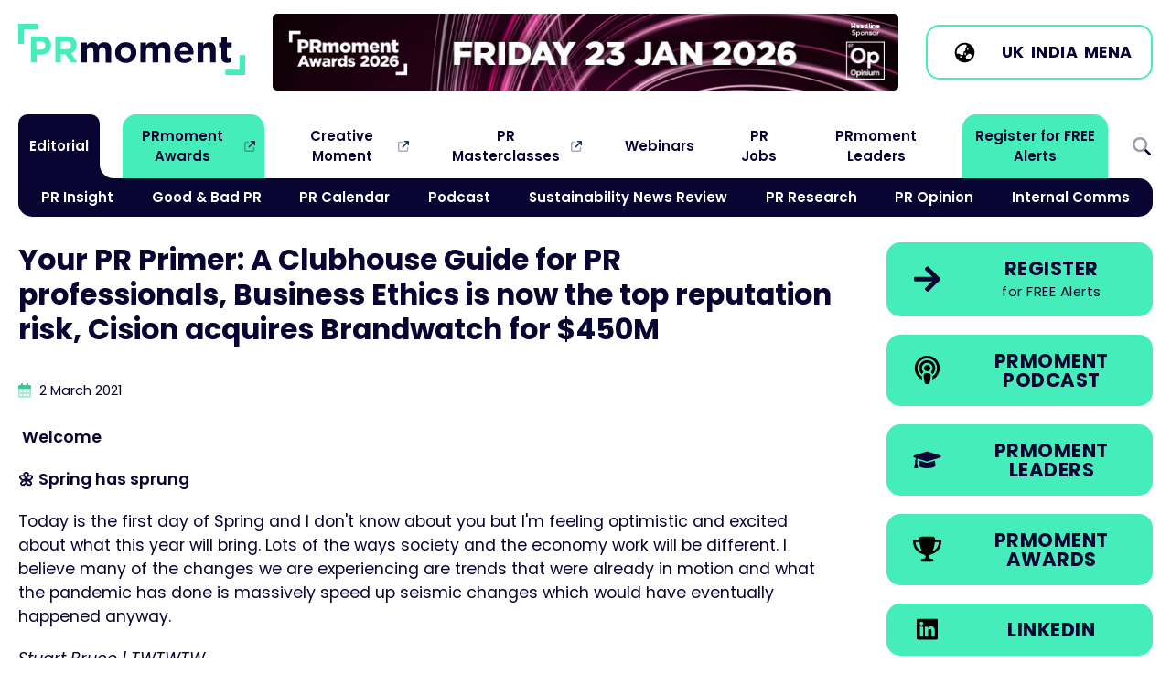

--- FILE ---
content_type: text/html; charset=UTF-8
request_url: https://www.prmoment.com/blog/a-clubhouse-guide-for-pr-professionals-business-ethics-is-now-the-top-reputation-risk
body_size: 15862
content:
<!DOCTYPE html>
<html lang="en">
<head>
	<meta charset="UTF-8">
	<meta name="viewport" content="width=device-width, initial-scale=1.0">
			
					
	<link rel="icon" type="image/svg+xml" href="/images/favicon.svg">
	<link rel="icon" type="image/png" href="/images/favicon.png">
	


<title>Your PR Primer: A Clubhouse Guide for PR… | PRmoment.com</title>
<script>window.dataLayer = window.dataLayer || [];
function gtag(){dataLayer.push(arguments)};
gtag('js', new Date());
gtag('config', 'G-D3L7W6VBJL', {'send_page_view': true,'anonymize_ip': false,'link_attribution': false,'allow_display_features': false});
</script><meta name="generator" content="SEOmatic">
<meta name="keywords" content="guide, professionals, business, ethics, reputation, risk, cision, acquires, clubhouse, brandwatch, primer, $450m">
<meta name="description" content="Stuart Bruce | TWTWTW Corporate affairs 🏠 Clubhouse - a guide for public relations and corporate affairs professionals I&#039;ve published a mammoth guide to…">
<meta name="referrer" content="no-referrer-when-downgrade">
<meta name="robots" content="all">
<meta content="100063769261956" property="fb:profile_id">
<meta content="en_GB" property="og:locale">
<meta content="PRmoment.com" property="og:site_name">
<meta content="website" property="og:type">
<meta content="https://www.prmoment.com/blog/a-clubhouse-guide-for-pr-professionals-business-ethics-is-now-the-top-reputation-risk" property="og:url">
<meta content="Your PR Primer: A Clubhouse Guide for PR professionals, Business…" property="og:title">
<meta content="Stuart Bruce | TWTWTW Corporate affairs 🏠 Clubhouse - a guide for public relations and corporate affairs professionals I&#039;ve published a mammoth guide to…" property="og:description">
<meta content="https://d3d0kayvxplw85.cloudfront.net/global/thumbnails/transforms/_1200x630_crop_center-center_82_none/clubhouse.jpeg?mtime=1706704343" property="og:image">
<meta content="1200" property="og:image:width">
<meta content="630" property="og:image:height">
<meta content="PRmoment.com" property="og:image:alt">
<meta content="https://feeds.buzzsprout.com/97473.rss" property="og:see_also">
<meta content="https://podcasts.apple.com/gb/podcast/prmoment-podcast/id1334739765" property="og:see_also">
<meta content="https://www.linkedin.com/groups/3720083/" property="og:see_also">
<meta content="https://www.facebook.com/therealprmoment" property="og:see_also">
<meta content="https://twitter.com/therealprmoment" property="og:see_also">
<meta name="twitter:card" content="summary_large_image">
<meta name="twitter:site" content="@therealprmoment">
<meta name="twitter:creator" content="@therealprmoment">
<meta name="twitter:title" content="Your PR Primer: A Clubhouse Guide for PR professionals, Business…">
<meta name="twitter:description" content="Stuart Bruce | TWTWTW Corporate affairs 🏠 Clubhouse - a guide for public relations and corporate affairs professionals I&#039;ve published a mammoth guide to…">
<meta name="twitter:image" content="https://d3d0kayvxplw85.cloudfront.net/global/thumbnails/transforms/_1200x630_crop_center-center_82_none/clubhouse.jpeg?mtime=1706704343">
<meta name="twitter:image:width" content="1200">
<meta name="twitter:image:height" content="630">
<meta name="twitter:image:alt" content="PRmoment.com">
<link href="https://www.prmoment.com/blog/a-clubhouse-guide-for-pr-professionals-business-ethics-is-now-the-top-reputation-risk" rel="canonical">
<link href="https://www.prmoment.com/" rel="home">
<link type="text/plain" href="https://www.prmoment.com/humans.txt" rel="author">
<link href="/css/normalize.css?v=1702316582" rel="stylesheet">
<link href="/css/main.css?v=1765977204" rel="stylesheet">
<link href="https://fonts.googleapis.com" rel="preconnect">
<link href="https://fonts.gstatic.com" rel="preconnect">
<link href="https://fonts.googleapis.com/css2?family=Poppins:ital,wght@0,400;0,600;0,700;1,400;1,700&amp;display=swap" rel="stylesheet">
<link href="https://cdn.jsdelivr.net/npm/swiper@11/swiper-bundle.min.css" rel="stylesheet"></head>
<body><script async src="https://www.googletagmanager.com/gtag/js?id=G-D3L7W6VBJL"></script>

	

		<header class="col-100p header-cont">
		  
			<div class="col-max-width header">
			
				<div class="header-1">
				
					<a href="/"><img src="/images/prmoment-logo.svg" alt="PRmoment.com" class="site-logo"/></a>
				
				</div>
				
				<div class="header-2">
					
					<div class="header-mpu">
						
						<div class="swiper-wrapper">
						
												
																	
							<a href="https://www.prmomentawards.com/" class="swiper-slide" target="_blank" 
							onclick="gtag('event', 'click_mpu_banner', {
								   'event_category': 'MPU Banners',
								   'event_label': 'MPU: PRmoment Awards',
								   'value': 1
							   });">
							  <img src="https://d3d0kayvxplw85.cloudfront.net/global/general/mpu-banners/PRmA26_GIF-Banner_Final-Deadline_730x90px.gif" alt="PRmoment Awards" role="link" />
						  </a>
																	
							<a href="https://www.prmasterclasses.com/masterclass/the-intersection-of-pr-and-geo/agenda" class="swiper-slide" target="_blank" 
							onclick="gtag('event', 'click_mpu_banner', {
								   'event_category': 'MPU Banners',
								   'event_label': 'MPU: PRmoment PR Masterclass: The Intersection of PR and GEO',
								   'value': 1
							   });">
							  <img src="https://d3d0kayvxplw85.cloudfront.net/global/general/mpu-banners/Masterclass-GEO-Web-Banner.gif" alt="PRmoment PR Masterclass: The Intersection of PR and GEO" role="link" />
						  </a>
																	
							<a href="https://www.prmoment.com/events/your-pr-planning-guide-2026" class="swiper-slide" target="_blank" 
							onclick="gtag('event', 'click_mpu_banner', {
								   'event_category': 'MPU Banners',
								   'event_label': 'MPU: Your PR Planning Guide 2026',
								   'value': 1
							   });">
							  <img src="https://d3d0kayvxplw85.cloudfront.net/global/general/mpu-banners/Inside-PR-Logo-website-banner.gif" alt="Your PR Planning Guide 2026" role="link" />
						  </a>
																	
							<a href="https://www.prmoment.com/prmoment-leaders/what-is-prmoment-leaders" class="swiper-slide" target="_blank" 
							onclick="gtag('event', 'click_mpu_banner', {
								   'event_category': 'MPU Banners',
								   'event_label': 'MPU: PRmoment Leaders',
								   'value': 1
							   });">
							  <img src="https://d3d0kayvxplw85.cloudfront.net/global/general/mpu-banners/PRmoment-Leaders_NewSemester_Jan26.gif" alt="PRmoment Leaders" role="link" />
						  </a>
																	
							<a href="https://track.pa.media/ExpertHubPRMoment" class="swiper-slide" target="_blank" 
							onclick="gtag('event', 'click_mpu_banner', {
								   'event_category': 'MPU Banners',
								   'event_label': 'MPU: PA Mediapoint Expert Hub',
								   'value': 1
							   });">
							  <img src="https://d3d0kayvxplw85.cloudfront.net/global/general/mpu-banners/Expert-hub-PR-moments-banner-V01.gif" alt="PA Mediapoint Expert Hub" role="link" />
						  </a>
																	
							<a href="https://www.prmoment.com/events/the-newsroom-revolution-the-content-demands-of-newsrooms-have-changed-has-pr-been-slow-to-mirror-these-changes" class="swiper-slide" target="_blank" 
							onclick="gtag('event', 'click_mpu_banner', {
								   'event_category': 'MPU Banners',
								   'event_label': 'MPU: Newsroom Webinar',
								   'value': 1
							   });">
							  <img src="https://d3d0kayvxplw85.cloudfront.net/global/general/mpu-banners/Newsroom-Web-Banner.gif" alt="Newsroom Webinar" role="link" />
						  </a>
																	
							<a href="https://go.pamediaacademy.com/pamediaacademy" class="swiper-slide" target="_blank" 
							onclick="gtag('event', 'click_mpu_banner', {
								   'event_category': 'MPU Banners',
								   'event_label': 'MPU: PA Academy',
								   'value': 1
							   });">
							  <img src="https://d3d0kayvxplw85.cloudfront.net/global/general/mpu-banners/PAMA_PR-Moments-Leaderboard_Banner-3-1.gif" alt="PA Academy" role="link" />
						  </a>
																	
							<a href="https://track.pa.media/pamediaassignments" class="swiper-slide" target="_blank" 
							onclick="gtag('event', 'click_mpu_banner', {
								   'event_category': 'MPU Banners',
								   'event_label': 'MPU: PA Assignments',
								   'value': 1
							   });">
							  <img src="https://d3d0kayvxplw85.cloudfront.net/global/general/mpu-banners/Assignments_LinkedIn_PR-Moments-Banner_728x90px.jpg" alt="PA Assignments" role="link" />
						  </a>
											
						</div>
					</div>
				
				</div>
				
				
				
				<div class="header-3">
					
									
				    <span class="btn btn-ico btn-light mb-0">
						
						<span class="btn-icon">
							
							<svg viewBox="0 0 640 640" xmlns="http://www.w3.org/2000/svg"><path d="m114 348.8c4.2 2.1 9 3.2 14 3.2h50.7c8.5 0 16.6 3.4 22.6 9.4l13.3 13.3c6 6 14.1 9.4 22.6 9.4h18.7c17.7 0 32-14.3 32-32v-40c0-13.3 10.7-24 24-24s24-10.7 24-24v-42.7c0-8.5 3.4-16.6 9.4-22.6l13.3-13.3c6-6 9.4-14.1 9.4-22.6v-41.9c0-1.2-.1-2.3-.2-3.5-15.4-3.6-31.4-5.5-47.8-5.5-114.9 0-208 93.1-208 208 0 9.8.7 19.4 2 28.8zm403.3 37.3c-3.2-1.4-6.7-2.1-10.5-2.1h-10.8c-8.8 0-16-7.2-16-16s-7.2-16-16-16h-34.7c-8.5 0-16.6 3.4-22.6 9.4l-45.3 45.3c-6 6-9.4 14.1-9.4 22.6v18.7c0 17.7 14.3 32 32 32h18.7c8.5 0 16.6 3.4 22.6 9.4 2.2 2.2 4.7 4.1 7.3 5.5 39.3-25.4 69.5-63.6 84.6-108.8zm-453.3-66.1c0-141.4 114.6-256 256-256s256 114.6 256 256-114.6 256-256 256-256-114.6-256-256zm128 112c0 8.8 7.2 16 16 16h32c8.8 0 16-7.2 16-16s-7.2-16-16-16h-32c-8.8 0-16 7.2-16 16zm144-112c-8.8 0-16 7.2-16 16v32c0 8.8 7.2 16 16 16s16-7.2 16-16v-32c0-8.8-7.2-16-16-16zm48-112v32c0 8.8 7.2 16 16 16s16-7.2 16-16v-32c0-8.8-7.2-16-16-16s-16 7.2-16 16z"/></svg>
							
						</span>
						
						<span class="btn-inner">

						<a href="https://www.prmoment.com">UK</a> 
						<a href="https://www.prmoment.in">India</a> 
						<a href="https://www.prmoment.com/mena">MENA</a>
						
						</span>
						
					</span>
					
					<div class="menu-btn-cont">
						<a href="#" class="menu-btn menu-toggle" aria-label="Open Menu">
							<span class="menu-btn-label">Menu</span>
							<span class="menu-burger"></span>
						</a>
					</div>
				
				</div>

			</div>
			<!-- /.header -->
			
			<nav class="col-max-width main-menu">
								
				<ul class="nav-main sf-menu">
											<li class="has-children   always-on">

							<a  class="always-on" href="#">Editorial</a>
				
														<div class="sf-mega">						          
							  <div class="sf-mega-inner">
								<ul class="main-sub">
															<li class="   ">

							<a  href="https://www.prmoment.com/pr-insight">PR Insight</a>
				
													</li>
											<li class="   ">

							<a  href="https://www.prmoment.com/good-bad-pr">Good &amp; Bad PR</a>
				
													</li>
											<li class="   ">

							<a  href="https://www.prmoment.com/pr-events-calendar">PR Calendar</a>
				
													</li>
											<li class="   ">

							<a  href="https://www.prmoment.com/podcasts">Podcast</a>
				
													</li>
											<li class="   ">

							<a  href="https://www.prmoment.com/esg">Sustainability News Review</a>
				
													</li>
											<li class="   ">

							<a  href="https://www.prmoment.com/pr-research">PR Research</a>
				
													</li>
											<li class="   ">

							<a  href="https://www.prmoment.com/opinion">PR Opinion</a>
				
													</li>
											<li class="   ">

							<a  href="https://www.prmoment.com/internal-comms">Internal Comms</a>
				
													</li>
													</ul>
							  </div>
							</div>
													</li>
											<li class="  nav-external nav-prm">

							<a  class="nav-prm" href="https://www.prmomentawards.com" rel="noopener" target="_blank">PRmoment Awards</a>
				
													</li>
											<li class="  nav-external ">

							<a  href="https://www.creativemoment.co" rel="noopener" target="_blank">Creative Moment</a>
				
													</li>
											<li class="  nav-external ">

							<a  href="https://www.prmasterclasses.com/" rel="noopener" target="_blank">PR Masterclasses</a>
				
													</li>
											<li class="   ">

							<a  href="https://www.prmoment.com/events/webinars">Webinars</a>
				
													</li>
											<li class="   ">

							<a  href="https://www.prmoment.com/pr-jobs-of-the-week">PR Jobs</a>
				
													</li>
											<li class="   ">

							<a  href="https://www.prmoment.com/prmoment-leaders/what-is-prmoment-leaders">PRmoment Leaders</a>
				
													</li>
											<li class="   nav-prm">

							<a  class="nav-prm" href="/subscribe">Register for FREE Alerts</a>
				
													</li>
											<li class="   search-icon menu-toggle">

							<a  class="search-icon menu-toggle" href="#">Search</a>
				
													</li>
									</ul>				
				
			</nav>
			<!-- /.main-menu -->
		  
		</header>

		<main class="col-max-width">
			


	
	<!-- *********************** Entry container *********************** -->
	<article class="col-100p entry-cont">
		
		<header>
			
			<h1 class="entry-headline">Your PR Primer: A Clubhouse Guide for PR professionals, Business Ethics is now the top reputation risk, Cision acquires Brandwatch for $450M</h1>
			
			<p class="post-date small">
				
				<svg xmlns="http://www.w3.org/2000/svg" height="16" width="14" viewBox="0 0 448 512" class="post-date-icon">
					<path opacity=".4" d="M0 192H448V464c0 26.5-21.5 48-48 48H48c-26.5 0-48-21.5-48-48V192zm64 80v32c0 8.8 7.2 16 16 16h32c8.8 0 16-7.2 16-16V272c0-8.8-7.2-16-16-16H80c-8.8 0-16 7.2-16 16zm144-16c-8.8 0-16 7.2-16 16v32c0 8.8 7.2 16 16 16h32c8.8 0 16-7.2 16-16V272c0-8.8-7.2-16-16-16H208zm112 16v32c0 8.8 7.2 16 16 16h32c8.8 0 16-7.2 16-16V272c0-8.8-7.2-16-16-16H336c-8.8 0-16 7.2-16 16zM80 384c-8.8 0-16 7.2-16 16v32c0 8.8 7.2 16 16 16h32c8.8 0 16-7.2 16-16V400c0-8.8-7.2-16-16-16H80zm112 16v32c0 8.8 7.2 16 16 16h32c8.8 0 16-7.2 16-16V400c0-8.8-7.2-16-16-16H208c-8.8 0-16 7.2-16 16zm144-16c-8.8 0-16 7.2-16 16v32c0 8.8 7.2 16 16 16h32c8.8 0 16-7.2 16-16V400c0-8.8-7.2-16-16-16H336z"/>
					<path d="M160 32c0-17.7-14.3-32-32-32S96 14.3 96 32V64H48C21.5 64 0 85.5 0 112v80H448V112c0-26.5-21.5-48-48-48H352V32c0-17.7-14.3-32-32-32s-32 14.3-32 32V64H160V32z"/>
				</svg>
				
				<time datetime="2021-03-02T08:51:00+00:00">2 March 2021</time>
				
									
							
			</p>
			
		</header>
		
		<section class="entry">
			
				


			
			<div class="articleText-wrapper">
		
								
				<p><strong> Welcome </strong></p>
<p><strong>&#x1f33c;</strong><strong> Spring has   sprung<u></u><u></u></strong></p>
<p> Today   is the first day of Spring and I don't know about you but I'm feeling   optimistic and excited about what this year will bring. Lots of the ways   society and the economy work will be   different. I believe many of the changes we are experiencing are trends   that were already in motion and what the pandemic has done is massively   speed up seismic changes which would have eventually happened anyway.<u></u><u></u></p>
<p> <em>Stuart Bruce | TWTWTW  </em></p>
<p><em></em><strong>Corporate affairs</strong></p>
<figure><img src="https://d3d0kayvxplw85.cloudfront.net/global/general/clubhouse_2021-03-01-175033.jpeg" alt="" /></figure>
<p><strong><a target="_blank" href="https://cur.at/eZKj6ho?m=email&amp;sid=cbCfPWl" rel="noreferrer noopener">&#x1f3e0;   Clubhouse - a guide for public relations and corporate affairs professionals</a></strong></p>
<p> I've   published a mammoth guide to help public relations and corporate   affairs professionals understand Clubhouse and how they can use it. Most   of the Clubhouse hype has focused on consumer   and celebrity issues, so I wanted to consider why it's relevant to   corporate communications and public affairs as well.<u></u><u></u></p>
<p> <em><a target="_blank" href="https://cur.at/eZKj6ho?m=email&amp;sid=cbCfPWl" rel="noreferrer noopener">stuartbruce.biz</a>  </em></p>
<p><em></em>I've   published a mammoth guide to help public relations and corporate   affairs professionals understand Clubhouse and how they can use it. Most   of the Clubhouse hype has focused on consumer   and celebrity issues, so I wanted to consider why it's relevant to   corporate communications and public affairs as well.</p>
<p> <em><a target="_blank" href="https://cur.at/eZKj6ho?m=email&amp;sid=cbCfPWl" rel="noreferrer noopener">stuartbruce.biz</a>  <br /></em></p>
<figure><img src="https://d3d0kayvxplw85.cloudfront.net/global/general/ethics.jpg" alt="" /></figure>
<p><em></em><strong><a target="_blank" href="https://cur.at/iRMmERR?m=email&amp;sid=cbCfPWl" rel="noreferrer noopener">&#x1f64c;   Business ethics is now the top UK reputation risk </a></strong></p>
<p> We   already believe that the ethics of a business play an increasingly   larger role in its overall reputation than ever before. I often talk to   clients about how while people might have   long agreed with the importance of corporate ethics it was easy just to   talk about it without doing anything about it. Today businesses have to   be more ethical, not just because it's the right thing to do, but   because of the massively increased scrutiny. In   a world where everyone can watch how you behave and easily share what   they see you can't risk misbehaving.<u></u><u></u></p>
<p> Communications   consultancy BOLDT has used investor analytics data from Mettle Capital   to create a UK ESG Reputation Risk Report which finds that business   ethics has risen to become the   biggest single risk to reputation for UK businesses.<u></u><u></u></p>
<p> <em><a target="_blank" href="https://cur.at/iRMmERR?m=email&amp;sid=cbCfPWl" rel="noreferrer noopener">prmoment.com</a>  <br /></em></p>
<figure><img src="https://d3d0kayvxplw85.cloudfront.net/global/general/rep-impact.png" alt="" /></figure>
<p><em></em><strong><a target="_blank" href="https://cur.at/6oMeLNg?m=email&amp;sid=cbCfPWl" rel="noreferrer noopener">&#x1f4c8;   Reputation impact heightened in face of pandemic</a></strong></p>
<p> The   latest Reputation Dividend report shows that during the pandemic   corporate reputations have helped companies to secure shareholder value   and now account for one in every three pounds   on the UK's stock market.<u></u><u></u></p>
<p> The   report claims company reputations constitute more than a third of the   combined market capitalisation of the FTSE 350, worth £823 billion of   shareholder value at the start of this year.<u></u><u></u></p>
<p> The link opens a PDF of the report.</p>
<p><strong>Data, measurement, analytics</strong></p>
<figure><img src="https://d3d0kayvxplw85.cloudfront.net/global/general/brandwatch.jpg" alt="" /></figure>
<p><strong><a target="_blank" href="https://cur.at/wGOHGx9?m=email&amp;sid=cbCfPWl" rel="noreferrer noopener">&#x1f50d;   Cision acquires Brandwatch for $450M</a></strong></p>
<p> Chicago-based   Cision's acquisition of Brighton-based Brandwatch for $450 million is   undoubtedly good news for Brandwatch's founders and shareholders and is   well deserved for having built   a fantastic business. It's easy to see how Brandwatch (and its own   acquisition Buzzsumo) fit into Cision's portfolio and benefit its   investors.<u></u><u></u></p>
<p> I'm   less convinced it is good news for the PR and communications industry.   Constant consolidation by holding companies to create global behemoths   isn't good for creative competition to   build better products or for pricing as it makes it easier for them to   gouge customers.<u></u><u></u></p>
<p> Cision was a listed company until it was acquired a year ago by Platinum Equity for $2.7 billion.<u></u><u></u></p>
<p> <em><a target="_blank" href="https://cur.at/wGOHGx9?m=email&amp;sid=cbCfPWl" rel="noreferrer noopener">sbpr.cc</a>  </em></p>
<p><em></em><strong>Research and reports</strong></p>
<figure><img src="https://d3d0kayvxplw85.cloudfront.net/global/general/tt-rep.jpg" alt="" /></figure>
<p><strong><a target="_blank" href="https://cur.at/bvZ2yF5?m=email&amp;sid=cbCfPWl" rel="noreferrer noopener">&#x1f424;   Twitter Trends report</a></strong></p>
<p> Twitter   has published a new trends and insight report which is an interesting   read. The introduction implies it is world data, but the methodology   reveals it is actually just US data which   makes it a lot less useful, although no less interesting. The report   usefully identifies hashtags for each of the trends identified.<u></u><u></u></p>
<p> Given   that I'm increasingly being asked by clients to help them with ESG and   purpose then one of the most interesting sections of the report is 'One   Planet' looking at our sustainable   future for individuals and businesses. It identifies three evolving   trends: sustainable self about eco-conscious consumption, clean   corporations to hold businesses accountable, and next to nature about a   renewed focus on local surroundings.<u></u><u></u></p>
<p> The   hashtags identified for clean corporations are #GreenNewDeal,   #ClimateChange, #ClimateAction, #CFC, #FridaysForFuture,   #RenewableEnergy, #Packaging, #ClimateActionNow, #Biodiversity,   #ZeroWaste, #CircularEconomy and #AI.<u></u><u></u></p>
<p> <em><a target="_blank" href="https://cur.at/bvZ2yF5?m=email&amp;sid=cbCfPWl" rel="noreferrer noopener">twitter.com</a>  </em></p>
<p><em></em><strong>#PRtech tools  <br /></strong></p>
<figure><img src="https://d3d0kayvxplw85.cloudfront.net/global/general/feedly.jpg" alt="" /></figure>
<p><strong><a target="_blank" href="https://cur.at/PQTmblc?m=email&amp;sid=cbCfPWl" rel="noreferrer noopener">&#x1f4f0;   Feedly - RSS news reader</a></strong></p>
<p> It   feels ridiculous to include Feedly as a recommended PR technology tool   as RSS news readers have been around for so long I'm surprised that PR   and communication professionals don't already   use one daily.<u></u><u></u></p>
<p> I've   used it for years so I've not looked at the website until today and now   I'm not surprised people don't flock to sign-up as its description of   "Keep up with the topics and trends you   care about, without the overwhelm" barely makes sense let alone make   clear what it does or what the benefits are.<u></u><u></u></p>
<p> Feedly   lets you subscribe to all your news, media and blogs in one app and   organise them into folders. You can then read them on laptop, mobile or   tablet and see what you've already read   across all your devices.<u></u><u></u></p>
<p> The   big benefit is it is a huge time saving as it lets you consume massive   amounts of information in very little time. There is a free version that   is limited to three folders (it confusingly   calls them feeds) and 100 sources. Paid subscriptions start at $6 a   month. Personally I think you're better off with the Pro+ version which   is currently discounted to $8.25 per month as most of what is in the Pro   version was previously available in the free   version before Feedly massively restricted it.<u></u><u></u></p>
<p> <em><a target="_blank" href="https://cur.at/PQTmblc?m=email&amp;sid=cbCfPWl" rel="noreferrer noopener">feedly.com</a>  </em></p>
<p><em></em><strong>Digital and social  <br /></strong></p>
<figure><img src="https://d3d0kayvxplw85.cloudfront.net/global/general/ms-expands.jpg" alt="" /></figure>
<p><strong><a target="_blank" href="https://cur.at/x2pt0J5?m=email&amp;sid=cbCfPWl" rel="noreferrer noopener">☁️   Microsoft expands its specialist industry clouds which provides new opportunities for PR</a></strong></p>
<p> This   one is a little more techy than usual. Different industry sectors face   different challenges when moving traditional IT services to the cloud.   Microsoft recognises this and originally   created a specialist cloud for its government sector clients and then   used this experience and expertise to create clouds for healthcare and   retail. It has now announced three new industry clouds for financial   services, manufacturing and nonprofit.<u></u><u></u></p>
<p> This   is significant for public relations and corporate affairs because it   opens up new opportunities and possibilities for communications,   relationship management and collaboration.<u></u><u></u></p>
<p> <em><a target="_blank" href="https://cur.at/x2pt0J5?m=email&amp;sid=cbCfPWl" rel="noreferrer noopener">techrepublic.com</a>  </em></p>
<p><em></em><strong><a target="_blank" href="https://cur.at/JFVH6WB?m=email&amp;sid=cbCfPWl" rel="noreferrer noopener">&#x1f578;️   Chrome is testing a follow button for websites</a><br /></strong></p>
<figure><img src="https://d3d0kayvxplw85.cloudfront.net/global/general/chromebudgie.jpg" alt="" /></figure>
<p> Many   people believe Google killed RSS when it closed Google Reader in 2013.   It didn't as RSS still powers news apps it's just the technology is   hidden under the hood. If you're not familiar   with RSS it is a simple technology that enables you to subscribe to   websites so new content comes to you instead of you going to it. Most of   the news and research I share in TWTWTW comes from my RSS feeds I   subscribe to in my Feedly news reader app.<u></u><u></u></p>
<p> It   appears Google is using Google Canary to experiment with a return to   the ability to subscribe to websites but using the modern social media   jargon of 'Follow'. I'd still recommend every   PR or corporate affairs person uses a decent news reader as if you   aren't using one properly then I'm certain you aren't as well-informed   as you should be.<u></u><u></u></p>
<p> <em><a target="_blank" href="https://cur.at/JFVH6WB?m=email&amp;sid=cbCfPWl" rel="noreferrer noopener">wptavern.com</a>  </em></p>
<p><em></em><strong>Case studies  </strong></p>
<p><strong><a target="_blank" href="https://cur.at/D7aS2DK?m=email&amp;sid=cbCfPWl" rel="noreferrer noopener">&#x1f3c2;   Cairngorms recreated in video game Minecraft </a><u><br /></u></strong></p>
<figure><img src="https://d3d0kayvxplw85.cloudfront.net/global/general/cairn.jpg" alt="" /></figure>
<p> I   love this story about how a planning manager for the Cairngorms   National Park Authority has used his personal spare time in lockdown to   create the Cairngorms in Minecraft. It's both fun   and educational.<u></u><u></u></p>
<p> Players   drop into the map where Aviemore should be and have to create a   community that meets the aims of the national park so have to consider   issues like protecting and enhancing the national   environment and making sustainable use of resources.<u></u><u></u></p>
<p> It brings back fond memories of the late 00s when we were all building new premises in Second Life.<u></u><u></u></p>
<p> <em><a target="_blank" href="https://cur.at/D7aS2DK?m=email&amp;sid=cbCfPWl" rel="noreferrer noopener">bbc.co.uk</a>  <br /></em></p>
<p><em><em>our </em><strong><em>PR Primer</em></strong><em> is
 written by PR Futurist Stuart Bruce, founder of <a target="_blank" href="https://sbpr.co/33xQI6y" rel="noreferrer noopener">Stuart Bruce Associates</a>. If you spot any stories for next week’s PR Primer Round-up then send them to <a target="_blank" href="https://twitter.com/stuartbruce" rel="noreferrer noopener">@stuartbruce</a> or <a target="_blank" href="mailto:stuart@stuartbruce.eu" rel="noreferrer noopener">stuart@stuartbruce.eu</a>.</em><br /></em></p>
<p><em></em></p>
<p><em></em></p>
<p><em></em></p><em>
</em>
<p><em></em></p>
<p><em></em></p>
<p><em></em></p>
<p><em></em></p>
<p><u></u><u></u></p>
			
			</div>

	
		
				


		  
	
	    
		

				
		
				<section class="col-100p featured-event-row-cont">
					
					<article class="featured-event">	
						
						<figure class="featured-event-img">
							
														
																
							<picture>
								<source srcset="https://d3d0kayvxplw85.cloudfront.net/global/imagerTransforms/eventimages/181796/geo-article-2_c5247a52945b46b55e14736a3a2ade68.webp 800w" type="image/webp">
								<img 		
									srcset="https://d3d0kayvxplw85.cloudfront.net/global/imagerTransforms/eventimages/181796/geo-article-2_0ffd9649fa5e647e5657657e3a8a9b01.jpg 800w"		
									src="https://d3d0kayvxplw85.cloudfront.net/global/imagerTransforms/eventimages/181796/geo-article-2_0ffd9649fa5e647e5657657e3a8a9b01.jpg" 
									alt="" 
									role="presentation" 
									aria-hidden="true" />
							
							</picture>			
						</figure>
						
						<div class="featured-event-inner">
						
							<h1>PR Masterclass: The Intersection of PR and GEO</h1>
							
							<p dir="ltr"><strong>Wednesday 25th February,</strong> both virtual and in person tickets are available.</p>
							
																					<div class="btn-row">
																	<a class="btn btn-center btn-hover-light" href="https://www.prmasterclasses.com/masterclass/the-intersection-of-pr-and-geo/agenda">View agenda</a>
															</div>
							                                        
							
							<span class="card-category">					  		
					  								  												<svg class="card-category-icon" width="10" xmlns="http://www.w3.org/2000/svg" viewBox="0 0 250 250" role="presentation">
  <path d="m83.2 13.8c7.7 0 13.9 6.2 13.9 13.9v13.9h55.7v-13.9c0-7.7 6.2-13.9 13.9-13.9s13.9 6.2 13.9 13.9v13.9h20.9c11.5 0 20.9 9.4 20.9 20.9v20.9h-195v-20.8c0-11.5 9.4-20.9 20.9-20.9h20.9v-14c.1-7.7 6.3-13.9 14-13.9zm139.3 202c0 11.5-9.4 20.9-20.9 20.9h-153.2c-11.5 0-20.9-9.4-20.9-20.9v-118.4h195z" fill="#44edb9"></path>
</svg>

					  																	   		
					  			PR Masterclass
							</span>
						</div>						
					</article>
				
				</section>
				<!-- /.featured-event-row-cont-->
			
					
			
			
			

								
					
					
									
					<div class="form-cont">
					
						<h3><strong>If you enjoyed this article, sign up for free to our twice weekly editorial alert.</strong></h3>
						
						<p> We have six email alerts in total - covering ESG, internal comms, PR jobs and events. Enter your email address below to find out more:</p>						
						
						<form method="POST" action="/subscribe">
						
								<div class="form-element">
									<label for="email">Email Address: *</label>
									<input type="email" name="email" required/>
								</div>
								
								<div class="form-element">
									<input type="submit" value="SUBMIT" class="btn btn-large" />
								</div>
						
						</form>		
					
					</div>			
					
								

							
												
				<!-- *********************** Four Column Grid Articles *********************** -->
				<aside class="col-100p related-cards-cont">
					
					<h2>Recent Stories</h2>
					
																								
							
						<article class="card card-horizontal">	
	<a href="https://www.prmoment.com/good-bad-pr/pr-no-winners-for-brand-beckham-ryan-airs-musk-spat-and-jet2-forgets-its-passengers" aria-label="Go to Good and Bad PR: No winners for brand Beckham, Ryan Air’s Musk spat, and Jet2 forgets its passengers">				
		<figure class="card-img">
									<picture>
				<source srcset="https://d3d0kayvxplw85.cloudfront.net/global/imagerTransforms/articlethumbnails/146035/GBPR-Andy-Barr-main_007b64c21912a1738d579290891052c5.webp 800w" type="image/webp">
				<img 		
					srcset="https://d3d0kayvxplw85.cloudfront.net/global/imagerTransforms/articlethumbnails/146035/GBPR-Andy-Barr-main_60e269c7d766a67bf16f86f76f7f3c1e.png 800w"		
					src="https://d3d0kayvxplw85.cloudfront.net/global/imagerTransforms/articlethumbnails/146035/GBPR-Andy-Barr-main_60e269c7d766a67bf16f86f76f7f3c1e.png" 
					alt="Good and Bad PR: No winners for brand Beckham, Ryan Air’s Musk spat, and Jet2 forgets its passengers" 
					role="presentation" 
					aria-hidden="true"
					loading="lazy" />			
			</picture>			
		</figure>
		
		<div class="card-inner">
		
			<h2>Good and Bad PR: No winners for brand Beckham, Ryan Air’s Musk spat, and Jet2 forgets its passengers</h2>
			
						<span class="card-category">
									<svg class="card-category-icon" width="16" alt="GOODANDBAD" xmlns="http://www.w3.org/2000/svg" viewBox="0 0 250 250" role="presentation">
  <path d="m23.4 96.2h29c8 0 14.5 6.5 14.5 14.5v101.6c0 8-6.5 14.5-14.5 14.5h-29c-8 0-14.5-6.5-14.5-14.5v-101.6c-0-8 6.5-14.5 14.5-14.5zm127.6-72.2c11.8 2.4 19.5 13.8 17.1 25.6l-1 5.2c-2.4 12.1-6.8 23.6-13.1 34.1h65.3c12 0 21.8 9.8 21.8 21.8 0 8.4-4.8 15.7-11.7 19.3 4.9 4 8.1 10.1 8.1 17 0 10.6-7.6 19.5-17.6 21.4 2 3.3 3.1 7.2 3.1 11.3 0 9.7-6.3 17.9-15 20.7.3 1.5.5 3.1.5 4.7 0 12-9.8 21.8-21.8 21.8h-44.2c-8.6 0-17-2.5-24.2-7.3l-17.5-11.7c-12.1-8.1-19.4-21.7-19.4-36.2v-17.4-21.8-11.3c0-13.2 6-25.7 16.3-34l3.4-2.7c12-9.6 20.2-23.1 23.2-38.2l1-5.2c2.5-11.8 13.9-19.4 25.7-17.1z" fill="#44edb9"></path>
</svg>

				 
				Good &amp; Bad PR
			</span>
			
		</div>
		
	</a>
</article>

																								
							
						<article class="card card-horizontal">	
	<a href="https://www.prmoment.com/internal-comms/trust-in-an-age-of-insularity-what-internal-communicators-need-to-know" aria-label="Go to Trust in an age of insularity: what internal communicators need to know">				
		<figure class="card-img">
									<picture>
				<source srcset="https://d3d0kayvxplw85.cloudfront.net/global/imagerTransforms/articlethumbnails/146326/Internal-comms-ann-marie-main_007b64c21912a1738d579290891052c5.webp 800w" type="image/webp">
				<img 		
					srcset="https://d3d0kayvxplw85.cloudfront.net/global/imagerTransforms/articlethumbnails/146326/Internal-comms-ann-marie-main_60e269c7d766a67bf16f86f76f7f3c1e.png 800w"		
					src="https://d3d0kayvxplw85.cloudfront.net/global/imagerTransforms/articlethumbnails/146326/Internal-comms-ann-marie-main_60e269c7d766a67bf16f86f76f7f3c1e.png" 
					alt="Trust in an age of insularity: what internal communicators need to know" 
					role="presentation" 
					aria-hidden="true"
					loading="lazy" />			
			</picture>			
		</figure>
		
		<div class="card-inner">
		
			<h2>Trust in an age of insularity: what internal communicators need to know</h2>
			
						<span class="card-category">
									<svg class="card-category-icon" width="16" alt="INTERNALCOMMS" xmlns="http://www.w3.org/2000/svg" viewBox="0 0 250 250" role="presentation">
  <path d="m33.6 98.5 169.7-51.5v156.7l-53.5-16.2c-4.4 16.9-19.7 29.3-37.9 29.3-21.6 0-39.2-17.5-39.2-39.2 0-4.5.8-8.9 2.2-12.9l-41.3-12.6c-.4 6.9-6.1 12.4-13.1 12.4-7.2 0-13.1-5.8-13.1-13.1v-52.2c0-7.2 5.8-13.1 13.1-13.1 7-0 12.7 5.5 13.1 12.4zm97.5 83.2-37.4-11.3c-.9 2.2-1.3 4.7-1.3 7.2 0 10.8 8.8 19.6 19.6 19.6 9.4-.1 17.2-6.7 19.1-15.5zm98.3-147.8c7.2 0 13.1 5.8 13.1 13.1v156.7c0 7.2-5.8 13.1-13.1 13.1s-13.1-5.8-13.1-13.1v-156.7c.1-7.3 5.9-13.1 13.1-13.1z" fill="#44edb9"></path>
</svg>

				 
				Internal Comms
			</span>
			
		</div>
		
	</a>
</article>

																								
							
						<article class="card card-horizontal">	
	<a href="https://www.prmoment.com/opinion/stunt-watch-on-the-beachs-beckham-ad-new-balances-dip-into-local-cuisine-and-bics-italian-glow-up" aria-label="Go to Stunt Watch: On the Beach’s Beckham ad, New Balance’s dip into local cuisine and BIC’s Italian ‘glow up’">				
		<figure class="card-img">
									<picture>
				<source srcset="https://d3d0kayvxplw85.cloudfront.net/global/imagerTransforms/articlethumbnails/149961/Lee-Sanders-stuntwatch-main_007b64c21912a1738d579290891052c5.webp 800w" type="image/webp">
				<img 		
					srcset="https://d3d0kayvxplw85.cloudfront.net/global/imagerTransforms/articlethumbnails/149961/Lee-Sanders-stuntwatch-main_60e269c7d766a67bf16f86f76f7f3c1e.png 800w"		
					src="https://d3d0kayvxplw85.cloudfront.net/global/imagerTransforms/articlethumbnails/149961/Lee-Sanders-stuntwatch-main_60e269c7d766a67bf16f86f76f7f3c1e.png" 
					alt="Stunt Watch: On the Beach’s Beckham ad, New Balance’s dip into local cuisine and BIC’s Italian ‘glow up’" 
					role="presentation" 
					aria-hidden="true"
					loading="lazy" />			
			</picture>			
		</figure>
		
		<div class="card-inner">
		
			<h2>Stunt Watch: On the Beach’s Beckham ad, New Balance’s dip into local cuisine and BIC’s Italian ‘glow up’</h2>
			
						<span class="card-category">
									<svg class="card-category-icon" width="16" alt="OPINION" xmlns="http://www.w3.org/2000/svg" viewBox="0 0 250 250" role="presentation">
  <path d="m241.5 117.9c0 52.3-52.2 94.7-116.5 94.7-16.9 0-32.9-2.9-47.4-8.1-5.4 4-14.2 9.4-24.7 13.9-10.9 4.7-24.1 8.8-37.1 8.8-3 0-5.6-1.8-6.7-4.5s-.5-5.8 1.5-7.9l.1-.1c.1-.1.3-.3.6-.6.5-.5 1.3-1.4 2.2-2.6 1.9-2.3 4.4-5.6 6.9-9.8 4.6-7.6 8.9-17.5 9.7-28.6-13.7-15.5-21.7-34.4-21.7-55 0-52.3 52.2-94.7 116.5-94.7s116.6 42.2 116.6 94.5z" fill="#44edb9"></path>
</svg>

				 
				PR Opinion
			</span>
			
		</div>
		
	</a>
</article>

																								
							
						<article class="card card-horizontal">	
	<a href="https://www.prmoment.com/pr-insight/was-pr-better-in-2016" aria-label="Go to 2016 to 2026: what has changed in PR">				
		<figure class="card-img">
									<picture>
				<source srcset="https://d3d0kayvxplw85.cloudfront.net/global/imagerTransforms/articlethumbnails/185913/call-from-2016-EH-edit-iStock-Rawpixel_007b64c21912a1738d579290891052c5.webp 800w" type="image/webp">
				<img 		
					srcset="https://d3d0kayvxplw85.cloudfront.net/global/imagerTransforms/articlethumbnails/185913/call-from-2016-EH-edit-iStock-Rawpixel_60e269c7d766a67bf16f86f76f7f3c1e.png 800w"		
					src="https://d3d0kayvxplw85.cloudfront.net/global/imagerTransforms/articlethumbnails/185913/call-from-2016-EH-edit-iStock-Rawpixel_60e269c7d766a67bf16f86f76f7f3c1e.png" 
					alt="2016 to 2026: what has changed in PR" 
					role="presentation" 
					aria-hidden="true"
					loading="lazy" />			
			</picture>			
		</figure>
		
		<div class="card-inner">
		
			<h2>2016 to 2026: what has changed in PR</h2>
			
						<span class="card-category">
									<svg class="card-category-icon" width="16" alt="INSIGHT" xmlns="http://www.w3.org/2000/svg" viewBox="0 0 250 250" role="presentation">
  <path d="m161.3 183.2h-72.6c-4.3-14.4-13.3-26.8-22.3-39.1-2.4-3.2-4.7-6.4-7-9.7-9-12.9-14.2-28.6-14.2-45.5 0-44.1 35.7-79.8 79.8-79.8s79.8 35.7 79.8 79.9c0 16.9-5.3 32.6-14.2 45.5-2.3 3.3-4.6 6.5-7 9.7-8.9 12.2-18 24.6-22.3 39zm-36.3-130.6c4 0 7.3-3.3 7.3-7.3s-3.3-7.3-7.3-7.3c-28.1 0-50.8 22.7-50.8 50.8 0 4 3.3 7.3 7.3 7.3s7.3-3.3 7.3-7.3c-.1-19.9 16.2-36.2 36.2-36.2zm-36.3 152.4v-7.3h72.6v7.3c0 20-16.2 36.3-36.3 36.3s-36.3-16.2-36.3-36.3z" fill="#44edb9"></path>
</svg>

				 
				PR Insight
			</span>
			
		</div>
		
	</a>
</article>

										
				</aside>


							
			</article>
			<!-- /.entry-cont -->
			
			
			
						
		</section>
		
	

<!-- *********************** END Entry Container *********************** -->			
	

<!-- *********************** Side Column *********************** -->
<aside class="side-col">
	
	<div class="side-buttons">
	
		<a href="/subscribe" class="btn btn-ico" aria-label="Register for our free Editorial Alerts" role="link">
	<span class="btn-icon">
		<svg enable-background="new 0 0 250 250" viewBox="0 0 250 250" xmlns="http://www.w3.org/2000/svg" width="20"><path d="m119.6 22.3c2.3-2.3 5.1-3.4 8.4-3.4s6.1 1.1 8.4 3.4l95.6 95.6c2.3 2.3 3.4 5.1 3.4 8.4s-1.1 6.1-3.4 8.4l-95.6 95.6c-2.3 2.3-5.1 3.4-8.4 3.4s-6.1-1.1-8.4-3.4l-10.8-10.8c-2.6-2.3-3.9-5.1-3.7-8.4s1.4-6.1 3.7-8.4l59.1-56.7h-141.4c-3.3 0-6.1-1.1-8.4-3.4s-3.4-5.1-3.4-8.4v-15.8c0-3.3 1.1-6.1 3.4-8.4s5.1-3.4 8.4-3.4h141.4l-59.1-56.7c-2.3-2.3-3.5-5.1-3.7-8.4s1.1-6.1 3.7-8.4z" fill="#090532"/></svg>
	</span>
	<span class="btn-inner">
		Register
		<span class="btn-sub">for FREE Alerts</span>
	</span>
</a>
<a href="https://podcasts.apple.com/us/podcast/prmoment-podcast/id1334739765" target="_blank" class="btn btn-ico" aria-label="Go to the PRmoment.com Podcast on Apple" role="link">
	<span class="btn-icon">
		<svg xmlns="http://www.w3.org/2000/svg" viewBox="0 0 250 250" width="20">
		  <path d="m169.1 178.8c22.4-14.5 37.2-39.7 37.2-68.4 0-44.9-36.4-81.3-81.3-81.3s-81.3 36.4-81.3 81.3c0 28.7 14.8 53.9 37.2 68.4.6 8 1.8 17.6 3.3 26.4l.1.5c-37-15.8-62.8-52.5-62.8-95.2-0-57.3 46.3-103.6 103.5-103.6s103.5 46.3 103.5 103.5c0 42.7-25.9 79.4-62.8 95.2l.1-.5c1.4-8.9 2.7-18.4 3.3-26.3zm-1.1-17.6c-.7-2.6-1.8-5.1-3.2-7.5-2.7-4.5-6.2-7.9-10.1-10.4 9-8.1 14.7-19.9 14.7-32.9 0-24.5-19.9-44.4-44.4-44.4s-44.4 19.9-44.4 44.4c0 13.1 5.7 24.9 14.7 32.9-3.9 2.5-7.4 5.9-10.1 10.4-1.4 2.4-2.5 4.9-3.2 7.5-14.4-12.2-23.5-30.4-23.5-50.8 0-36.7 29.8-66.5 66.5-66.5s66.5 29.8 66.5 66.5c0 20.3-9.1 38.6-23.5 50.8zm-43-10.1c15.2 0 29.6 4 29.6 20.2 0 15.2-6 48.1-9.5 61.4-2.4 8.8-11.3 10.8-20.1 10.8-8.7 0-17.7-2-20.1-10.8-3.6-13.2-9.5-46.1-9.5-61.4 0-16.2 14.4-20.2 29.6-20.2zm0-66.6c9.2 0 17.8 4.9 22.4 12.9s4.6 17.9 0 25.9-13.2 12.9-22.4 12.9-17.8-4.9-22.4-12.9-4.6-17.9 0-25.9 13.2-12.9 22.4-12.9z"></path>
		</svg>

	</span>
	<span class="btn-inner">
		PRmoment <br/>Podcast
	</span>
</a>
<a href="/prmoment-leaders/what-is-prmoment-leaders" class="btn btn-ico" aria-label="" role="link">
	<span class="btn-icon">
		<svg enable-background="new 0 0 250 250" viewBox="0 0 250 250" xmlns="http://www.w3.org/2000/svg" width="20"><path d="m233.1 91.3c2.9 1 4.8 2.6 5.7 4.8 1 2.3 1 4.5 0 6.8s-2.9 3.9-5.7 4.8l-99.8 30.4c-5.5 1.9-11 1.9-16.5 0l-70.1-21.5c-4.5 3.3-7 7.8-7.5 13.2 3.8 2.4 5.7 5.5 5.7 9.5 0 3.9-1.7 7.1-5 9.5l9.3 41.1c.2 1.7-.2 3.2-1.3 4.7-1.1 1.4-2.6 2.1-4.5 2.1h-20c-1.9 0-3.4-.7-4.5-2.1s-1.5-3-1.3-4.7l9.3-41.1c-3.3-2.4-5-5.6-5-9.7s1.9-7.2 5.7-9.3c.2-6.2 2.4-11.8 6.4-16.8l-17.2-5.4c-2.9-1-4.8-2.6-5.7-4.8-1-2.3-1-4.5 0-6.8s2.9-3.9 5.7-4.8l99.8-30.8c5.5-1.7 11-1.7 16.5 0zm-96.3 57.9 51.9-15.7 5 40.4c0 4.1-3.1 7.9-9.3 11.5s-14.6 6.4-25 8.4c-10.5 2-21.9 3-34.4 3s-23.9-1-34.4-3-18.8-4.8-25-8.4-9.3-7.4-9.3-11.5l5-40.4 51.9 15.7c7.9 2.4 15.7 2.4 23.6 0z" fill="#090532"/></svg>
	</span>
	<span class="btn-inner">
		PRmoment <br/>Leaders
	</span>
</a>
	
	<a href="https://www.prmomentawards.com" target="_blank" class="btn btn-ico" aria-label="PRmoment Awards" role="link">
		<span class="btn-icon">
			<svg viewBox="0 0 250 250" width="20" xmlns="http://www.w3.org/2000/svg"><path d="m189.9 40.5c-.1 2.2-.2 4.3-.3 6.4h43.1c5.4 0 9.8 4.4 9.8 9.8 0 37.8-13.7 64.1-32 81.9-18.1 17.6-40.1 26.4-56.4 30.9-9.6 2.6-16.1 10.6-16.1 18.6 0 8.5 6.9 15.5 15.5 15.5h10.6c7.2 0 13.1 5.8 13.1 13.1s-5.8 13.1-13.1 13.1h-78.3c-7.2 0-13.1-5.8-13.1-13.1s5.8-13.1 13.1-13.1h10.6c8.5 0 15.5-6.9 15.5-15.5 0-8-6.5-16-16.1-18.6-16.2-4.5-38.3-13.3-56.3-30.9-18.4-17.8-32-44.1-32-81.9 0-5.4 4.4-9.8 9.8-9.8h43.1c-.1-2.1-.2-4.3-.3-6.4-.4-10.8 8.4-19.7 19.2-19.7h91.4c10.8.1 19.6 8.9 19.2 19.7zm-162.4 26c2 27 12.6 45.4 25.7 58.1 9.1 8.9 19.7 15.2 29.9 19.7-9.3-16.4-17.5-41-21.2-77.8zm169.4 58.1c13-12.7 23.6-31 25.7-58.1h-34.4c-3.7 36.8-11.9 61.3-21.2 77.8 10.1-4.5 20.7-10.8 29.9-19.7z"/></svg>
		</span>
		<span class="btn-inner">
			PRmoment <br/>Awards
		</span>
	</a>
	
	<a href="https://www.linkedin.com/company/prmoment.com" class="btn btn-ico" aria-label="" role="link">
		<span class="btn-icon">
		  <svg width="20" xmlns="http://www.w3.org/2000/svg" height="16" width="14" viewBox="0 0 448 512"><path d="M416 32H31.9C14.3 32 0 46.5 0 64.3v383.4C0 465.5 14.3 480 31.9 480H416c17.6 0 32-14.5 32-32.3V64.3c0-17.8-14.4-32.3-32-32.3zM135.4 416H69V202.2h66.5V416zm-33.2-243c-21.3 0-38.5-17.3-38.5-38.5S80.9 96 102.2 96c21.2 0 38.5 17.3 38.5 38.5 0 21.3-17.2 38.5-38.5 38.5zm282.1 243h-66.4V312c0-24.8-.5-56.7-34.5-56.7-34.6 0-39.9 27-39.9 54.9V416h-66.4V202.2h63.7v29.2h.9c8.9-16.8 30.6-34.5 62.9-34.5 67.2 0 79.7 44.3 79.7 101.9V416z"/></svg>              
		</span>
		<span class="btn-inner">
			LinkedIn
		</span>
	</a>
	
	</div>
	


	
		

	<!-- *********************** Webinar Row Grid *********************** -->
	<section class="col-100p webinar-row-cont">
		
		<div class="webinar-row-heading">
			<h2 class="icon-heading-horiztonal">
								<img src="https://d3d0kayvxplw85.cloudfront.net/global/general/icons/conferences.svg" alt="PR Masterclasses" width="15"/> 
								
				<a href="https://www.prmasterclasses.com" class="swiper-slide" target="_blank" 
				   onclick="gtag('event', 'click_side_col_pod_heading', {
					   'event_category': 'Side Col Pods',
					   'event_label': 'Side Col Pod Heading: PR Masterclasses',
					   'value': 1
				   });">				   
				PR Masterclasses</a>
			</h2>
		</div>	

		<div class="col-100p webinar-row background-grad-1">			
			
				
						<article class="webinar-card">	
	<a href="https://www.prmasterclasses.com/masterclass/the-intersection-of-pr-and-geo/agenda" 
	   aria-label="Go to: PR Masterclass: The Intersection of PR and GEO"
	   		   onclick="gtag('event', 'click_side_col_pod', {
			   'event_category': 'Side Col Pods',
			   'event_label': 'Side Col Event: PR Masterclass: The Intersection of PR and GEO',
			   'value': 1
		   });"
	   	>	
	
		
	<figure class="card-img">
						<picture>
						<source srcset="https://d3d0kayvxplw85.cloudfront.net/global/imagerTransforms/eventimages/175550/Masterclass-GEO-800x450-copy_007b64c21912a1738d579290891052c5.webp 800w" type="image/webp">
			<img 		
				srcset="https://d3d0kayvxplw85.cloudfront.net/global/imagerTransforms/eventimages/175550/Masterclass-GEO-800x450-copy_60e269c7d766a67bf16f86f76f7f3c1e.jpg 800w"		
				src="https://d3d0kayvxplw85.cloudfront.net/global/imagerTransforms/eventimages/175550/Masterclass-GEO-800x450-copy_60e269c7d766a67bf16f86f76f7f3c1e.jpg" 
				alt="PR Masterclass: The Intersection of PR and GEO" 
				role="presentation" 
				aria-hidden="true"
				loading="lazy" />			
		</picture>			
		
			</figure>
	<div class="card-inner">
		
		<h3>PR Masterclass: The Intersection of PR and GEO</h3>
		
		<p>25th Feb 2026, 8:30AM <br/>
		 Lumiere London, 6-14 Underwood Street, Lower Ground floor, London, N1 7JQ</p>
		
		<p><span class="btn btn-center">More Info</span></p>
		
		</div>	
	</a>
</article>			
	
				</div>
		<!-- /.webinar-row -->
		
	</section>
	<!-- /.webinar-row-cont -->
	<!-- *********************** END Webinar Row Grid *********************** -->
	




			
			
		
			<!-- *********************** Webinar Row Grid *********************** -->
		<section class="col-100p webinar-row-cont">
			
			<div class="webinar-row-heading">
				<h2 class="icon-heading-horiztonal">
										<img src="https://d3d0kayvxplw85.cloudfront.net/global/general/icons/conferences.svg" alt="Conferences" width="15"/> 
										<a href="https://www.prmoment.com/events/conferences">Conferences</a>
				</h2>
			</div>	

			<div class="col-100p webinar-row background-grad-1">			
							
				<article class="webinar-card">	
	<a href="https://www.prmoment.com/events/your-pr-planning-guide-2026" 
	   aria-label="Go to: Your PR Planning Guide 2026"
	   	>	
	
		
		<h3>Your PR Planning Guide 2026</h3>
		
		<p>3rd Feb 2026, 8:30AM <br/>
		Free to attend, Cision, 5 Churchill Pl, Canary Wharf, London E14 5HU</p>
		
		<p><span class="btn btn-center">More Info</span></p>
		
		
	</a>
</article>			
	
							
				<article class="webinar-card">	
	<a href="https://www.prmasterclasses.com/masterclass/the-intersection-of-pr-and-geo/agenda" 
	   aria-label="Go to: PR Masterclass: The Intersection of PR and GEO"
	   	>	
	
		
		<h3>PR Masterclass: The Intersection of PR and GEO</h3>
		
		<p>25th Feb 2026, 8:30AM <br/>
		 Lumiere London, 6-14 Underwood Street, Lower Ground floor, London, N1 7JQ</p>
		
		<p><span class="btn btn-center">More Info</span></p>
		
		
	</a>
</article>			
	
						</div>
			<!-- /.webinar-row -->
			
		</section>
		<!-- /.webinar-row-cont -->
		<!-- *********************** END Webinar Row Grid *********************** -->
			
		
		
							
		
				
				<!-- *********************** Webinar Row Grid *********************** -->
		<section class="col-100p webinar-row-cont">
			
			<div class="webinar-row-heading">				
				<h2 class="icon-heading-horiztonal">
										<img src="https://d3d0kayvxplw85.cloudfront.net/global/general/icons/webinars.svg" alt="Webinars" width="15"/> 
										<a href="https://www.prmoment.com/events/webinars">Webinars</a>
				</h2>				
			</div>
			
			<div class="col-100p webinar-row background-grad-1">
							
				<article class="webinar-card">	
	<a href="https://www.prmoment.com/events/the-newsroom-revolution-the-content-demands-of-newsrooms-have-changed-has-pr-been-slow-to-mirror-these-changes" 
	   aria-label="Go to: The Newsroom Revolution: How the content demands of newsrooms have changed"
	   	>	
	
		
		<h3>The Newsroom Revolution: How the content demands of newsrooms have changed</h3>
		
		<p>28th Jan 2026, 3:55PM <br/>
		Free to attend, Online</p>
		
		<p><span class="btn btn-center">More Info</span></p>
		
		
	</a>
</article>			
	
						</div>
			<!-- /.webinar-row -->
			
		</section>
		<!-- /.webinar-row-cont-->
		<!-- *********************** END Webinar Row Grid *********************** -->
				
	
</aside>
<!-- *********************** END Side Column ******************** -->					

		</main>	
				
				<section class="col-100p footer-form-cont">
					
					<div class="col-max-width footer-form">
						
						<h2>Register for <span>FREE</span> today</h2>
						
						<p>To receive our free analysis on the leading techniques and <br/>campaigns in the PR sector please complete the following details:</p>
						
							<a href="/subscribe" class="btn btn-center btn-hover-light">Register NOW</a>

								
						
					</div>			
					
				</section>
				<!-- /.footer-form-cont -->
				
				<section class="col-100p footer-social-cont">
					
					<div class="col-max-width footer-social">
						
						<ul class="footer-social-links">
							<li><a href="https://www.prmoment.com/about-prmoment">About PRmoment</a></li>
							<li><a href="https://bsky.app/profile/prmoment.bsky.social" target="_blank">Follow us on <svg viewBox="0 0 64 57" width="30"><path d="M13.873 3.805C21.21 9.332 29.103 20.537 32 26.55v15.882c0-.338-.13.044-.41.867-1.512 4.456-7.418 21.847-20.923 7.944-7.111-7.32-3.819-14.64 9.125-16.85-7.405 1.264-15.73-.825-18.014-9.015C1.12 23.022 0 8.51 0 6.55 0-3.268 8.579-.182 13.873 3.805ZM50.127 3.805C42.79 9.332 34.897 20.537 32 26.55v15.882c0-.338.13.044.41.867 1.512 4.456 7.418 21.847 20.923 7.944 7.111-7.32 3.819-14.64-9.125-16.85 7.405 1.264 15.73-.825 18.014-9.015C62.88 23.022 64 8.51 64 6.55c0-9.818-8.578-6.732-13.873-2.745Z"></path></svg></a></li>
							<li><a href="https://www.linkedin.com/company/prmoment.com/" target="_blank">Join us on <svg viewBox="0 0 448 512" width="30" xmlns="http://www.w3.org/2000/svg"><path d="m416 32h-384.1c-17.6 0-31.9 14.5-31.9 32.3v383.4c0 17.8 14.3 32.3 31.9 32.3h384.1c17.6 0 32-14.5 32-32.3v-383.4c0-17.8-14.4-32.3-32-32.3zm-280.6 384h-66.4v-213.8h66.5v213.8zm-33.2-243c-21.3 0-38.5-17.3-38.5-38.5s17.2-38.5 38.5-38.5c21.2 0 38.5 17.3 38.5 38.5 0 21.3-17.2 38.5-38.5 38.5zm282.1 243h-66.4v-104c0-24.8-.5-56.7-34.5-56.7-34.6 0-39.9 27-39.9 54.9v105.8h-66.4v-213.8h63.7v29.2h.9c8.9-16.8 30.6-34.5 62.9-34.5 67.2 0 79.7 44.3 79.7 101.9z"/></svg></a></li>
							<li><a href="https://www.prmoment.in" target="_blank">PRmoment India</a></li>
						</ul>
						
					</div>
					
				</section>
				<!-- /.footer-social-cont -->
				
				
				<footer class="col-100p footer-cont">
					
					<div class="col-max-width footer">
						
						<img src="/images/prmoment-logo.svg" alt="PRmoment.com" width="300" role="presentation" class="footer-logo" /><br/>
						
						<h2 class="text-green">Exploring the evolution of PR</h2>
						
												
						<p class="small">&copy; 2026 PRmoment.com. All Rights reserved. Company registration no. 6651850   |   <a href="https://www.designbychief.com" target="_blank">Website by CHIEF</a></p>				
						
					</div>
					
				</footer>
				<!-- /.footer-cont -->		
				
		<div id="menu-cont">
					
			<a href="#" class="menu-toggle-opened menu-toggle">
				<svg xmlns="http://www.w3.org/2000/svg" viewBox="0 0 512 512" width="30"><path fill="#36c79a" d="M256 512A256 256 0 1 0 256 0a256 256 0 1 0 0 512zM175 175c9.4-9.4 24.6-9.4 33.9 0l47 47 47-47c9.4-9.4 24.6-9.4 33.9 0s9.4 24.6 0 33.9l-47 47 47 47c9.4 9.4 9.4 24.6 0 33.9s-24.6 9.4-33.9 0l-47-47-47 47c-9.4 9.4-24.6 9.4-33.9 0s-9.4-24.6 0-33.9l47-47-47-47c-9.4-9.4-9.4-24.6 0-33.9z"/></svg>				
			</a>
			
						
			<div class="searchbox">	
				<form action="https://www.prmoment.com/search/results">
					<div class="search-element flex">
						<input type="text" name="q" id="search" placeholder="Search PRmoment.com" maxlength="100" class="search-input" required>
						<input type="submit" value="Go!" class="search-submit">
					</div>
				</form>
			</div>	
			
			<nav>		        
				<ul class="mob-nav">
									<li class="has-children   always-on">
				
						<a  class="always-on" href="#">Editorial</a>
				
												<div class="sf-mega">						          
						  <div class="sf-mega-inner">
							<ul class="main-sub">
													<li class="   ">
				
						<a  href="https://www.prmoment.com/pr-insight">PR Insight</a>
				
											</li>
									<li class="   ">
				
						<a  href="https://www.prmoment.com/good-bad-pr">Good &amp; Bad PR</a>
				
											</li>
									<li class="   ">
				
						<a  href="https://www.prmoment.com/pr-events-calendar">PR Calendar</a>
				
											</li>
									<li class="   ">
				
						<a  href="https://www.prmoment.com/podcasts">Podcast</a>
				
											</li>
									<li class="   ">
				
						<a  href="https://www.prmoment.com/esg">Sustainability News Review</a>
				
											</li>
									<li class="   ">
				
						<a  href="https://www.prmoment.com/pr-research">PR Research</a>
				
											</li>
									<li class="   ">
				
						<a  href="https://www.prmoment.com/opinion">PR Opinion</a>
				
											</li>
									<li class="   ">
				
						<a  href="https://www.prmoment.com/internal-comms">Internal Comms</a>
				
											</li>
											</ul>
						  </div>
						</div>
											</li>
									<li class="  nav-external nav-prm">
				
						<a  class="nav-prm" href="https://www.prmomentawards.com" rel="noopener" target="_blank">PRmoment Awards</a>
				
											</li>
									<li class="  nav-external ">
				
						<a  href="https://www.creativemoment.co" rel="noopener" target="_blank">Creative Moment</a>
				
											</li>
									<li class="  nav-external ">
				
						<a  href="https://www.prmasterclasses.com/" rel="noopener" target="_blank">PR Masterclasses</a>
				
											</li>
									<li class="   ">
				
						<a  href="https://www.prmoment.com/events/webinars">Webinars</a>
				
											</li>
									<li class="   ">
				
						<a  href="https://www.prmoment.com/pr-jobs-of-the-week">PR Jobs</a>
				
											</li>
									<li class="   ">
				
						<a  href="https://www.prmoment.com/prmoment-leaders/what-is-prmoment-leaders">PRmoment Leaders</a>
				
											</li>
									<li class="   nav-prm">
				
						<a  class="nav-prm" href="/subscribe">Register for FREE Alerts</a>
				
											</li>
									<li class="   search-icon menu-toggle">
				
						<a  class="search-icon menu-toggle" href="#">Search</a>
				
											</li>
								</ul>	
			</nav>   
		</div><!-- end .menu-cont -->  
		
		<span id="blitz-inject-1" class=" blitz-inject" data-blitz-id="1" data-blitz-uri="/_dynamic" data-blitz-params="action=blitz/include/dynamic&amp;index=506660106" data-blitz-property=""></span>
		<script>
			document.addEventListener('afterBlitzInject', function (event) {
		
			// Check if the globalPopup has been hidden before
			const noThanks = localStorage.getItem('globalPopup-nothanks');
			const maybeLater = localStorage.getItem('globalPopup-maybelater');
			const now = new Date();
			
			if (!noThanks && (!maybeLater || now > new Date(maybeLater))) {
			  $('#globalPopup, #globalPopup-overlay').fadeIn();
			}
			
			// "No Thanks" Button: Hide forever (until history is cleared)
			$('.globalPopup-nothanks').click(function (e) {
			  e.preventDefault();
			  localStorage.setItem('globalPopup-nothanks', 'true');
			  $('#globalPopup, #globalPopup-overlay').fadeOut();
			});
			
			// "Maybe Later" Button: Hide for 1 day
			$('.globalPopup-maybelater').click(function (e) {
			  e.preventDefault();
			  const oneDayLater = new Date();
			  oneDayLater.setDate(oneDayLater.getDate() + 1);
			  localStorage.setItem('globalPopup-maybelater', oneDayLater);
			  $('#globalPopup, #globalPopup-overlay').fadeOut();
			});	
			});
		</script>

		
		       

					
					
					
					
					
					
					
		
<script type="application/ld+json">{"@context":"http://schema.org","@graph":[{"@type":"Article","author":{"@id":"https://www.prmoment.com#identity"},"copyrightHolder":{"@id":"https://www.prmoment.com#identity"},"copyrightYear":"2021","creator":{"@id":"#creator"},"dateCreated":"2024-01-31T15:13:34+00:00","dateModified":"2024-01-31T15:13:34+00:00","datePublished":"2021-03-02T08:51:00+00:00","description":"Stuart Bruce | TWTWTW Corporate affairs 🏠 Clubhouse - a guide for public relations and corporate affairs professionals I've published a mammoth guide to help public relations and corporate affairs professionals understand Clubhouse and how they can use it. Most of the Clubhouse hype has focused on consumer and celebrity issues, so I wanted to consider why it's relevant to corporate communications and public affairs as well. stuartbruce.biz I've published a mammoth guide to help public relations and corporate affairs professionals understand Clubhouse and how they can use it. Most of the Clubhouse hype has focused on consumer and celebrity issues, so I wanted to consider why it's relevant to corporate communications and public affairs as well. I often talk to clients about how while people might have long agreed with the importance of corporate ethics it was easy just to talk about it without doing anything about it. Communications consultancy BOLDT has used investor analytics data from Mettle Capital to create a UK ESG Reputation Risk Report which finds that business ethics has risen to become the biggest single risk to reputation for UK businesses. twitter.com #PRtech tools 📰 Feedly - RSS news reader It feels ridiculous to include Feedly as a recommended PR technology tool as RSS news readers have been around for so long I'm surprised that PR and communication professionals don't already use one daily. This is significant for public relations and corporate affairs because it opens up new opportunities and possibilities for communications, relationship management and collaboration. Most of the news and research I share in TWTWTW comes from my RSS feeds I subscribe to in my Feedly news reader app. I'd still recommend every PR or corporate affairs person uses a decent news reader as if you aren't using one properly then I'm certain you aren't as well-informed as you should be.","headline":"Your PR Primer: A Clubhouse Guide for PR professionals, Business Ethics is now the top reputation risk, Cision acquires Brandwatch for $450M","image":{"@type":"ImageObject","url":"https://d3d0kayvxplw85.cloudfront.net/global/thumbnails/transforms/_1200x630_crop_center-center_82_none/clubhouse.jpeg?mtime=1706704343"},"inLanguage":"en-gb","mainEntityOfPage":"https://www.prmoment.com/blog/a-clubhouse-guide-for-pr-professionals-business-ethics-is-now-the-top-reputation-risk","name":"Your PR Primer: A Clubhouse Guide for PR professionals, Business Ethics is now the top reputation risk, Cision acquires Brandwatch for $450M","publisher":{"@id":"#creator"},"url":"https://www.prmoment.com/blog/a-clubhouse-guide-for-pr-professionals-business-ethics-is-now-the-top-reputation-risk"},{"@id":"https://www.prmoment.com#identity","@type":"LocalBusiness","alternateName":"PRmoment - Exploring the evolution of PR","description":"PRmoment keeps the PR industry up-to-date with fresh insights, campaign ideas, industry trends and inspiration.","email":"bensmith@prmoment.com","image":{"@type":"ImageObject","height":"630","url":"https://d3d0kayvxplw85.cloudfront.net/global/general/seo/prmoment-banner.png","width":"1200"},"logo":{"@type":"ImageObject","height":"60","url":"https://d3d0kayvxplw85.cloudfront.net/global/general/seo/_600x60_fit_center-center_82_none/prmoment-banner.png?mtime=1706885222","width":"114"},"name":"PRmoment.com","priceRange":"$","sameAs":["https://twitter.com/therealprmoment","https://www.facebook.com/therealprmoment","https://www.linkedin.com/groups/3720083/","https://podcasts.apple.com/gb/podcast/prmoment-podcast/id1334739765","https://feeds.buzzsprout.com/97473.rss"],"url":"https://www.prmoment.com"},{"@id":"#creator","@type":"Organization"},{"@type":"BreadcrumbList","description":"Breadcrumbs list","itemListElement":[{"@type":"ListItem","item":"https://www.prmoment.com/","name":"Homepage","position":1},{"@type":"ListItem","item":"https://www.prmoment.com/blog","name":"Blog","position":2},{"@type":"ListItem","item":"https://www.prmoment.com/blog/a-clubhouse-guide-for-pr-professionals-business-ethics-is-now-the-top-reputation-risk","name":"Your PR Primer: A Clubhouse Guide for PR professionals, Business Ethics is now the top reputation risk, Cision acquires Brandwatch for $450M","position":3}],"name":"Breadcrumbs"}]}</script><script src="https://code.jquery.com/jquery-3.4.1.min.js"></script>
<script src="/js/main.js?v=1744359025"></script>
<script src="https://cdn.jsdelivr.net/npm/swiper@11/swiper-bundle.min.js"></script>
<script src="/js/hoverIntent.js?v=1702316584"></script>
<script src="/js/superfish.min.js?v=1702316584"></script>
<script src="https://player.vimeo.com/api/player.js"></script>
<script>const swiperMpu = new Swiper('.header-mpu', {
				  loop: true,  
				  autoplay: {
					  delay: 5000,
					  pauseOnMouseEnter: true
				  }
				});
var __awaiter = (this && this.__awaiter) || function (thisArg, _arguments, P, generator) {
    function adopt(value) { return value instanceof P ? value : new P(function (resolve) { resolve(value); }); }
    return new (P || (P = Promise))(function (resolve, reject) {
        function fulfilled(value) { try { step(generator.next(value)); } catch (e) { reject(e); } }
        function rejected(value) { try { step(generator["throw"](value)); } catch (e) { reject(e); } }
        function step(result) { result.done ? resolve(result.value) : adopt(result.value).then(fulfilled, rejected); }
        step((generator = generator.apply(thisArg, _arguments || [])).next());
    });
};
addInjectScriptEventListener();
function addInjectScriptEventListener() {
    const injectScriptEvent = 'DOMContentLoaded';
    if (injectScriptEvent === 'load') {
        window.addEventListener('load', injectElements, { once: true });
    }
    else {
        document.addEventListener(injectScriptEvent, injectElements, { once: true });
    }
}
function injectElements() {
    return __awaiter(this, void 0, void 0, function* () {
        if (!document.dispatchEvent(new CustomEvent('beforeBlitzInjectAll', {
            cancelable: true,
        }))) {
            return;
        }
        const elements = document.querySelectorAll('.blitz-inject:not(.blitz-inject--injected)');
        const injectElements = {};
        const promises = [];
        elements.forEach(element => {
            var _a;
            const injectElement = {
                element: element,
                id: element.getAttribute('data-blitz-id'),
                uri: element.getAttribute('data-blitz-uri'),
                params: element.getAttribute('data-blitz-params'),
                property: element.getAttribute('data-blitz-property'),
            };
            if (document.dispatchEvent(new CustomEvent('beforeBlitzInject', {
                cancelable: true,
                detail: injectElement,
            }))) {
                const url = injectElement.uri + (injectElement.params ? (injectElement.uri.indexOf('?') !== -1 ? '&' : '?') + injectElement.params : '');
                injectElements[url] = (_a = injectElements[url]) !== null && _a !== void 0 ? _a : [];
                injectElements[url].push(injectElement);
            }
        });
        for (const url in injectElements) {
            promises.push(replaceUrls(url, injectElements[url]));
        }
        yield Promise.all(promises);
        document.dispatchEvent(new CustomEvent('afterBlitzInjectAll'));
    });
}
function replaceUrls(url, injectElements) {
    return __awaiter(this, void 0, void 0, function* () {
        const response = yield fetch(url);
        if (response.status >= 300) {
            return null;
        }
        const responseText = yield response.text();
        let responseJson;
        if (url.indexOf('blitz/csrf/json') !== -1) {
            responseJson = JSON.parse(responseText);
        }
        injectElements.forEach(injectElement => {
            var _a;
            if (injectElement.property) {
                injectElement.element.innerHTML = (_a = responseJson[injectElement.property]) !== null && _a !== void 0 ? _a : '';
            }
            else {
                injectElement.element.innerHTML = responseText;
            }
            injectElement.element.classList.add('blitz-inject--injected');
            document.dispatchEvent(new CustomEvent('afterBlitzInject', {
                detail: injectElement,
            }));
        });
    });
};</script></body>
</html>
<!-- Cached by Blitz on 2026-01-22T17:21:41+00:00 --><!-- Served by Blitz on 2026-01-22T17:21:41+00:00 -->